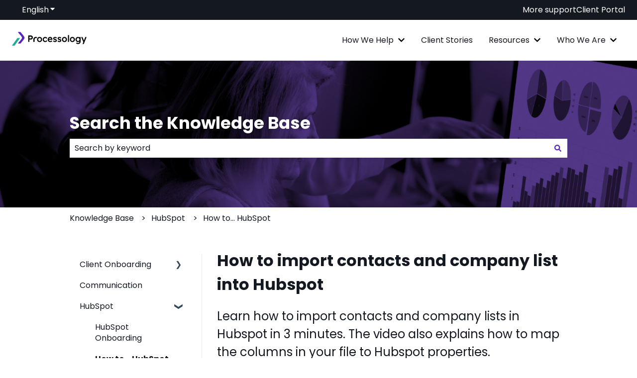

--- FILE ---
content_type: image/svg+xml
request_url: https://docs.processology.net/hubfs/Company%20Branding/Logos/logo.svg
body_size: 5832
content:
<?xml version="1.0" encoding="UTF-8"?><svg id="Layer_1" xmlns="http://www.w3.org/2000/svg" viewBox="0 0 770 143.85"><defs><style>.cls-1{fill:#1fad93;}.cls-1,.cls-2,.cls-3{fill-rule:evenodd;}.cls-2{fill:#5925bb;}</style></defs><polygon class="cls-1" points="2.12 139.17 55.57 65.12 56.13 64.34 57.07 64.34 79.7 64.34 83.31 64.34 81.2 67.27 27.74 141.32 27.18 142.1 26.24 142.1 3.62 142.1 0 142.1 2.12 139.17"/><path class="cls-2" d="M82.82,28.86c-5.52-6.65-12.13-14.61-19.6-24.1l-2.36-3h27.34l.56,.71c7.7,9.78,14.14,17.54,19.53,24.03,14.25,17.17,21.38,25.76,21.38,34.84h0c0,9.07-7.13,17.66-21.39,34.84-5.39,6.49-11.83,14.25-19.53,24.03l-.56,.71h-27.34l2.36-3c7.48-9.5,14.08-17.45,19.6-24.1,13.68-16.48,20.52-24.72,20.52-32.47s-6.84-16-20.52-32.48Z"/><path class="cls-3" d="M195.39,37.62c1.82,0,3.58,.23,5.28,.7,1.69,.47,3.3,1.17,4.84,2.1,.78,.47,1.51,.98,2.19,1.51,.69,.54,1.34,1.13,1.95,1.76,.62,.63,1.19,1.3,1.72,2h0c.27,.36,.53,.73,.78,1.11l.03-.03,.67,1.16c.46,.8,.86,1.62,1.21,2.46,.34,.85,.63,1.72,.86,2.61,.23,.89,.4,1.81,.51,2.75,.11,.94,.17,1.9,.17,2.88s-.06,1.92-.17,2.85h0c-.11,.94-.29,1.85-.51,2.74-.23,.88-.51,1.76-.86,2.62-.34,.85-.74,1.68-1.2,2.49-.45,.8-.95,1.56-1.48,2.29-.53,.72-1.11,1.41-1.71,2.04-.61,.64-1.27,1.24-1.96,1.8-.68,.55-1.41,1.07-2.18,1.54-.78,.48-1.57,.9-2.37,1.25-.81,.36-1.63,.65-2.48,.89-.84,.24-1.7,.41-2.59,.53-.89,.12-1.79,.18-2.69,.18h-15.27v24.82h-12.25V37.62h27.52Zm25.54,41.98v24.87h13.11v-31.53c1.57-5.14,7.76-8.89,12.02-8.89s5.48,.95,7.58,2.55l5.82-9.49c-3.98-2.78-8.83-4.42-14.06-4.42-4.1,0-7.96,1-11.36,2.78-7.2,3.76-12.31,10.99-13.11,19.47v4.67h0Zm-25.73-11.6c.72,0,1.4-.1,2.05-.31,.34-.11,.65-.23,.94-.38h0c.31-.16,.61-.34,.9-.54,.31-.22,.6-.45,.86-.69,.27-.24,.53-.51,.77-.79,.25-.29,.48-.59,.69-.9,.21-.31,.41-.65,.61-1.02,.19-.35,.35-.72,.49-1.09,.14-.36,.25-.74,.35-1.14,.1-.4,.17-.8,.21-1.2,.05-.41,.07-.83,.07-1.28,0-.67-.05-1.31-.15-1.9-.1-.6-.25-1.17-.45-1.71-.2-.54-.45-1.06-.74-1.55h0c-.3-.49-.65-.96-1.05-1.4-.39-.43-.81-.82-1.25-1.15-.43-.32-.87-.59-1.33-.8-.46-.21-.93-.37-1.42-.48-.49-.11-1.01-.16-1.56-.16h-15.09v18.5h15.09Zm115.86,11.22c0,1.27-.07,2.51-.21,3.73-.14,1.21-.36,2.39-.64,3.53-.29,1.14-.64,2.24-1.08,3.32-.43,1.06-.93,2.09-1.51,3.1-.57,.99-1.19,1.93-1.87,2.81h0c-.67,.89-1.4,1.72-2.18,2.5-.78,.78-1.61,1.51-2.48,2.18-.87,.67-1.8,1.29-2.78,1.85-.97,.56-1.98,1.05-3.03,1.48-1.04,.43-2.11,.78-3.19,1.06-1.11,.29-2.23,.5-3.37,.64-1.15,.14-2.33,.21-3.53,.21-2.4,0-4.7-.28-6.9-.85-1.12-.29-2.19-.64-3.21-1.06-1.04-.42-2.06-.92-3.04-1.48-1.97-1.13-3.74-2.48-5.3-4.04-1.55-1.55-2.9-3.33-4.05-5.32-.58-1-1.08-2.03-1.51-3.1-.43-1.07-.79-2.18-1.08-3.31-.29-1.14-.5-2.32-.64-3.53-.14-1.21-.21-2.45-.21-3.72s.07-2.51,.21-3.72c.14-1.21,.36-2.39,.64-3.53,.28-1.14,.64-2.24,1.08-3.31,.43-1.06,.93-2.1,1.51-3.1,1.15-1.99,2.5-3.77,4.05-5.32,1.56-1.56,3.32-2.9,5.3-4.04,.98-.56,2-1.06,3.04-1.48,1.03-.42,2.1-.77,3.21-1.06,1.12-.29,2.24-.5,3.37-.64,1.15-.14,2.33-.21,3.53-.21,2.4,0,4.7,.28,6.89,.85,2.19,.57,4.27,1.42,6.22,2.55,.98,.56,1.9,1.18,2.78,1.85,.88,.67,1.7,1.4,2.48,2.18,.78,.78,1.5,1.61,2.17,2.5h0c.67,.89,1.3,1.83,1.87,2.82,.58,1,1.08,2.03,1.51,3.1,.43,1.07,.79,2.18,1.08,3.32,.29,1.14,.5,2.32,.64,3.53,.14,1.21,.21,2.45,.21,3.73h0Zm-11.97-.02c.01-.78-.01-1.53-.08-2.26-.07-.71-.17-1.41-.33-2.1-.15-.68-.34-1.33-.56-1.95-.22-.61-.49-1.21-.8-1.8-.31-.59-.65-1.14-1.01-1.65-.36-.52-.75-1-1.17-1.44-.42-.45-.86-.87-1.33-1.25-.47-.38-.97-.74-1.5-1.06l-.2-.12c-.45-.26-.93-.5-1.43-.72-.56-.24-1.13-.44-1.72-.6l-.18-.05c-.55-.14-1.09-.25-1.64-.32-.61-.08-1.25-.12-1.94-.12s-1.33,.04-1.94,.12c-.61,.08-1.23,.2-1.83,.36-.6,.16-1.18,.36-1.74,.6-.57,.24-1.12,.52-1.65,.84-.53,.32-1.04,.67-1.52,1.06-.47,.38-.92,.8-1.34,1.25-.43,.46-.82,.94-1.18,1.44-.36,.5-.69,1.05-1.01,1.65h0c-.31,.59-.58,1.19-.8,1.81-.22,.62-.41,1.27-.56,1.95-.15,.69-.26,1.4-.33,2.1-.07,.73-.09,1.49-.08,2.26v.02s0,0,0,0v.02c-.02,.76,0,1.5,.08,2.22h0c.07,.72,.17,1.41,.32,2.07,.15,.66,.33,1.3,.56,1.93h0c.23,.62,.49,1.22,.8,1.8,.62,1.17,1.35,2.2,2.19,3.11,.84,.91,1.8,1.69,2.87,2.34,1.07,.66,2.2,1.15,3.38,1.47,1.18,.33,2.44,.49,3.77,.49s2.58-.16,3.75-.49c1.17-.33,2.29-.82,3.34-1.47,.53-.33,1.03-.69,1.5-1.08,.47-.39,.92-.81,1.33-1.26,.42-.45,.81-.94,1.17-1.46,.36-.51,.7-1.07,1.01-1.66,.31-.58,.58-1.19,.8-1.8h0c.23-.63,.42-1.27,.56-1.93,.15-.67,.26-1.36,.32-2.07h0c.07-.72,.09-1.46,.08-2.22v-.02s0,0,0,0v-.02h0Zm29.83,.02c0,.76,.04,1.5,.13,2.21,.08,.71,.21,1.4,.38,2.06,.17,.67,.38,1.31,.63,1.93,.25,.63,.55,1.23,.88,1.8,.34,.59,.71,1.15,1.1,1.67,.39,.52,.81,1.01,1.26,1.47,.44,.46,.92,.89,1.42,1.29,.5,.4,1.03,.77,1.58,1.11,.55,.33,1.11,.63,1.68,.88,.57,.25,1.15,.46,1.73,.63,.6,.17,1.19,.3,1.78,.38,.59,.08,1.21,.12,1.86,.12,1.44,0,2.77-.18,4.01-.55,1.23-.37,2.36-.92,3.4-1.65,.58-.41,1.11-.8,1.58-1.18,.47-.37,.94-.77,1.41-1.2,.45-.41,.87-.81,1.25-1.2,.39-.41,.76-.81,1.09-1.21h0s.07-.09,.07-.09l.8-.98,.8,.98,.07,.09,5.28,6.48,.04,.05,.49,.6-.44,.64-.04,.06h0c-.31,.45-.65,.88-1.03,1.32h0c-.37,.43-.77,.85-1.19,1.26-.43,.42-.88,.82-1.35,1.21-.46,.38-.97,.77-1.51,1.16-.55,.39-1.1,.75-1.65,1.08-.56,.34-1.14,.66-1.76,.97-.59,.3-1.21,.58-1.86,.86-.63,.27-1.29,.52-1.96,.75-1.36,.47-2.75,.82-4.17,1.06-1.43,.24-2.88,.35-4.35,.35-2.32,0-4.53-.29-6.64-.88-2.11-.59-4.11-1.46-5.99-2.63-.94-.58-1.83-1.22-2.66-1.9-.83-.68-1.62-1.42-2.37-2.22-.74-.79-1.43-1.63-2.07-2.53-.64-.9-1.23-1.84-1.77-2.84-.54-1-1.02-2.03-1.42-3.09-.4-1.04-.74-2.13-1.01-3.27-.27-1.13-.48-2.28-.61-3.44-.14-1.18-.2-2.38-.2-3.61s.07-2.45,.2-3.64c.13-1.17,.34-2.33,.61-3.46,.27-1.14,.61-2.23,1.01-3.27,.4-1.05,.88-2.08,1.42-3.08,.54-.99,1.13-1.93,1.77-2.82,.64-.9,1.33-1.74,2.07-2.52,.74-.78,1.53-1.52,2.37-2.21,.84-.69,1.73-1.32,2.66-1.9h0c.94-.59,1.91-1.1,2.9-1.53,1-.44,2.02-.8,3.08-1.09,1.05-.29,2.13-.51,3.25-.66,1.12-.15,2.26-.22,3.4-.22s2.29,.06,3.41,.18c1.1,.12,2.18,.3,3.23,.53,1.05,.24,2.07,.54,3.05,.89,.99,.36,1.94,.78,2.86,1.25,1.85,.96,3.47,2.06,4.85,3.3,1.39,1.25,2.55,2.66,3.47,4.21h0s.03,.06,.03,.06l.36,.61-.45,.56-.04,.05-5.28,6.48-.08,.1-.87,1.07-.77-1.14-.07-.1h0c-.33-.48-.69-.95-1.09-1.41-.41-.47-.85-.91-1.31-1.32-.47-.42-.98-.83-1.53-1.22-.56-.4-1.15-.78-1.76-1.13-1.23-.71-2.44-1.24-3.63-1.6-1.17-.35-2.32-.52-3.45-.52-.69,0-1.36,.04-1.98,.12-.64,.08-1.26,.21-1.87,.38-.6,.17-1.19,.38-1.77,.63-.58,.25-1.13,.55-1.67,.88-.54,.34-1.06,.7-1.55,1.1-.48,.39-.94,.82-1.37,1.28-.43,.46-.83,.95-1.2,1.47h0c-.38,.54-.73,1.09-1.04,1.66-.31,.57-.58,1.17-.83,1.81h0c-.23,.61-.43,1.26-.59,1.93-.16,.68-.28,1.37-.36,2.07-.08,.71-.12,1.45-.12,2.22h0Zm85.82,19.09c-.44,.4-.9,.79-1.4,1.17h0c-.63,.48-1.29,.94-1.97,1.36-.7,.44-1.45,.86-2.26,1.28-.8,.41-1.64,.81-2.53,1.19-.9,.39-1.81,.72-2.73,1.01-.91,.29-1.84,.53-2.79,.72-.94,.19-1.89,.34-2.85,.43-.98,.1-1.95,.15-2.91,.15-2.61,0-5.08-.28-7.4-.83-2.33-.56-4.51-1.39-6.52-2.5-1.01-.56-1.96-1.17-2.86-1.83-.9-.66-1.74-1.38-2.54-2.15-.79-.77-1.52-1.59-2.2-2.47-.68-.88-1.3-1.8-1.86-2.77-.57-.98-1.07-2-1.49-3.04-.43-1.05-.78-2.13-1.06-3.23-.28-1.11-.49-2.25-.63-3.42-.14-1.17-.21-2.37-.21-3.6,0-1.39,.07-2.74,.22-4.05,.15-1.31,.37-2.57,.67-3.78,.3-1.21,.67-2.37,1.12-3.49,.45-1.12,.98-2.19,1.57-3.2,.6-1.01,1.24-1.96,1.93-2.84,.69-.88,1.43-1.72,2.23-2.5,.79-.78,1.64-1.5,2.53-2.16,.9-.66,1.83-1.26,2.81-1.8,.98-.54,1.99-1.01,3.02-1.42,1.03-.41,2.08-.74,3.15-1.01,1.07-.27,2.17-.47,3.28-.61,1.12-.13,2.25-.2,3.4-.2,1.05,0,2.09,.07,3.13,.2,1.04,.13,2.04,.33,3,.59,.97,.26,1.93,.6,2.86,.99,.92,.39,1.83,.86,2.71,1.39h0c.87,.52,1.7,1.1,2.49,1.73,.78,.63,1.53,1.3,2.23,2.03,.7,.73,1.35,1.5,1.96,2.33,.61,.82,1.17,1.7,1.68,2.61,.51,.92,.97,1.88,1.36,2.89,.39,1,.71,2.03,.97,3.12,.26,1.08,.45,2.19,.58,3.33,.13,1.15,.19,2.33,.19,3.53v.06s-.1,4.03-.1,4.03h0s0,.1,0,.1l-.02,1.01h-37.02c.12,.59,.26,1.16,.42,1.71,.27,.89,.61,1.73,1.03,2.54,.42,.81,.91,1.56,1.47,2.25,.56,.69,1.19,1.34,1.9,1.94,.71,.6,1.47,1.12,2.27,1.56,.8,.44,1.65,.81,2.56,1.11,.91,.3,1.87,.53,2.87,.68,1.01,.15,2.08,.23,3.2,.23,1.62,0,3.07-.15,4.35-.44,1.26-.29,2.36-.72,3.31-1.29,.55-.33,1.04-.64,1.47-.92,.45-.29,.89-.59,1.33-.9,.43-.31,.83-.6,1.19-.88,.37-.29,.72-.57,1.04-.85l.08-.07,.87-.76,.65,.96,.06,.09h0s4.72,6.95,4.72,6.95l.1,.14,1.09,1.61h-1.77Zm-20.26-34.55c-1.73,0-3.34,.2-4.83,.6h0c-1.48,.39-2.85,.99-4.12,1.78-.6,.38-1.16,.82-1.65,1.33-.5,.52-.96,1.1-1.36,1.76-.4,.66-.76,1.39-1.06,2.18-.17,.44-.32,.91-.46,1.4h24.62c-.04-.28-.09-.55-.14-.81-.1-.44-.23-.87-.38-1.29-.15-.4-.33-.8-.55-1.19-.22-.4-.46-.77-.72-1.12-.28-.37-.57-.72-.87-1.04h0c-.3-.32-.63-.63-.97-.91-.35-.29-.7-.55-1.07-.79-.38-.25-.77-.47-1.18-.68-.81-.4-1.65-.71-2.53-.92-.87-.2-1.77-.3-2.71-.3h0Zm61.07,4.77c-.43-.43-.85-.82-1.28-1.18-.43-.37-.88-.72-1.36-1.07-.47-.34-.95-.66-1.44-.96-.49-.3-1-.58-1.52-.85-.51-.26-1.01-.49-1.52-.69-.51-.2-.99-.36-1.43-.49-.45-.12-.9-.22-1.35-.28-.42-.06-.85-.09-1.26-.09-.33,0-.63,0-.9,.02-.28,.02-.58,.04-.9,.08-.33,.04-.63,.08-.89,.13-.29,.05-.58,.12-.89,.19-.27,.06-.53,.15-.78,.24-.24,.09-.48,.2-.7,.32h0c-.22,.12-.43,.25-.63,.39h0c-.2,.15-.39,.31-.57,.48-.15,.14-.28,.31-.4,.49-.12,.18-.21,.39-.3,.62-.08,.24-.15,.5-.19,.78-.05,.29-.07,.62-.07,.96v.09c.02,.41,.08,.8,.18,1.15,.1,.37,.25,.71,.44,1.01,.19,.29,.43,.56,.71,.81,.29,.25,.64,.47,1.04,.66,.49,.23,.98,.45,1.48,.65,.5,.2,1.06,.41,1.67,.62,.62,.21,1.24,.41,1.86,.6,.62,.18,1.3,.37,2.05,.56h0s.01,0,.01,0c.6,.16,1.24,.35,1.92,.55,.7,.21,1.34,.42,1.9,.61,.62,.21,1.25,.44,1.87,.68,.57,.22,1.19,.47,1.86,.75,.65,.27,1.26,.58,1.85,.91,.59,.33,1.15,.7,1.69,1.1,.54,.4,1.05,.83,1.53,1.29,.49,.47,.94,.96,1.35,1.47h0c.45,.55,.83,1.15,1.16,1.81,.33,.65,.6,1.35,.82,2.1h0c.21,.74,.37,1.53,.48,2.36h0c.11,.85,.16,1.73,.16,2.63,0,1.63-.23,3.15-.69,4.56-.47,1.42-1.17,2.73-2.09,3.91-.45,.57-.94,1.12-1.46,1.63-.53,.52-1.08,.99-1.66,1.43-.59,.44-1.21,.85-1.86,1.22-.64,.37-1.32,.7-2.04,1.01-.7,.3-1.42,.56-2.15,.79h0c-.71,.22-1.45,.41-2.21,.56-.75,.15-1.5,.26-2.26,.34-.78,.08-1.55,.12-2.31,.12-.88,0-1.8-.04-2.73-.13-.91-.08-1.81-.21-2.71-.37-.9-.16-1.8-.37-2.69-.61-.91-.25-1.8-.54-2.67-.86-.91-.34-1.79-.73-2.62-1.19-.84-.46-1.65-.97-2.42-1.55-.76-.57-1.5-1.2-2.21-1.9-.7-.69-1.36-1.44-2-2.26l-.05-.07-.61-.78,.75-.64,.07-.06,6.48-5.56,.07-.06,.77-.67,.67,.77,.06,.07c.42,.48,.83,.91,1.22,1.29,.33,.32,.67,.62,1.03,.91l.27,.21c.45,.36,.91,.68,1.38,.98h0c.46,.3,.95,.57,1.45,.83,.48,.25,1,.46,1.54,.65,.56,.19,1.13,.35,1.73,.47,.61,.13,1.26,.22,1.93,.29,.65,.06,1.36,.09,2.12,.09,.27,0,.53-.01,.79-.03,.27-.02,.53-.06,.78-.1,.29-.05,.55-.1,.79-.17,.24-.06,.51-.14,.8-.24,.25-.09,.49-.18,.72-.29s.45-.24,.67-.37c.22-.14,.42-.29,.61-.44h0c.2-.17,.38-.34,.56-.53,.15-.16,.29-.34,.4-.54,.12-.2,.22-.41,.29-.64,.08-.24,.14-.5,.19-.78,.04-.29,.06-.6,.06-.93,0-.32-.02-.6-.07-.87-.04-.26-.11-.5-.19-.71-.08-.2-.18-.4-.31-.58-.12-.18-.26-.35-.42-.49-.19-.17-.39-.34-.62-.51-.23-.16-.47-.32-.74-.47h0c-.26-.15-.54-.29-.85-.43-.31-.14-.63-.27-.97-.39-.39-.14-.76-.26-1.11-.38-.39-.13-.78-.25-1.17-.36-.37-.11-.78-.22-1.24-.34-.45-.12-.88-.23-1.29-.33h-.01s-.02,0-.02,0c-.71-.2-1.38-.4-2.02-.6-.64-.2-1.31-.42-2-.66-.66-.23-1.32-.47-1.98-.73h0c-.68-.26-1.33-.53-1.97-.79-.68-.29-1.33-.6-1.95-.95-.64-.36-1.23-.74-1.79-1.14-.57-.41-1.11-.85-1.62-1.33-.51-.47-.99-.98-1.45-1.51-.48-.56-.89-1.17-1.25-1.83-.35-.65-.65-1.36-.88-2.12-.23-.74-.4-1.53-.52-2.37-.12-.84-.17-1.71-.17-2.61,0-.78,.06-1.53,.17-2.27,.11-.73,.28-1.44,.5-2.12h0c.22-.68,.51-1.34,.85-1.97,.33-.62,.73-1.22,1.18-1.79,.44-.56,.92-1.09,1.42-1.57,.5-.49,1.04-.95,1.62-1.38,.59-.44,1.19-.84,1.82-1.2,.64-.37,1.31-.7,2.01-1,.69-.3,1.41-.56,2.14-.79,.71-.22,1.45-.41,2.21-.56,.75-.15,1.51-.26,2.28-.34,.79-.08,1.57-.12,2.34-.12s1.52,.04,2.33,.12c.81,.08,1.62,.2,2.42,.36,.81,.16,1.64,.36,2.49,.6,.84,.24,1.7,.52,2.58,.84,.9,.33,1.75,.7,2.57,1.12,.82,.43,1.61,.9,2.35,1.42,.74,.52,1.45,1.1,2.12,1.72,.67,.63,1.3,1.3,1.88,2.01l.05,.06,.56,.68-.6,.66-.05,.06h0s-5.46,6.02-5.46,6.02l-.07,.07-.73,.8-.76-.76-.07-.07h0Zm45.74,0c-.43-.43-.85-.82-1.28-1.18-.43-.37-.88-.72-1.36-1.07-.47-.34-.95-.66-1.44-.96-.49-.3-1-.58-1.52-.85-.51-.26-1.01-.49-1.52-.69-.51-.2-.99-.36-1.43-.49-.45-.12-.9-.22-1.35-.28-.42-.06-.84-.09-1.26-.09-.33,0-.63,0-.9,.02-.28,.02-.58,.04-.9,.08-.33,.04-.63,.08-.89,.13-.29,.05-.58,.12-.89,.19-.27,.06-.53,.15-.78,.24-.24,.09-.48,.2-.7,.32h0c-.22,.12-.43,.25-.63,.39h0c-.2,.15-.39,.31-.57,.48-.15,.14-.28,.31-.4,.49-.12,.18-.21,.39-.29,.62-.08,.24-.15,.5-.19,.78-.04,.29-.07,.62-.07,.96v.09c.02,.41,.08,.8,.18,1.15,.1,.37,.25,.71,.44,1.01,.19,.29,.42,.56,.71,.81,.29,.25,.64,.47,1.04,.66,.49,.23,.98,.45,1.48,.65,.5,.2,1.06,.41,1.67,.62,.62,.21,1.24,.41,1.86,.6,.62,.18,1.3,.37,2.05,.56h0s.01,0,.01,0c.6,.16,1.24,.35,1.92,.55,.7,.21,1.34,.42,1.9,.61,.62,.21,1.25,.44,1.87,.68,.57,.22,1.19,.47,1.86,.75,.65,.27,1.26,.58,1.85,.91,.59,.33,1.15,.7,1.69,1.1,.54,.4,1.05,.83,1.53,1.29,.49,.47,.94,.96,1.35,1.47h0c.45,.55,.83,1.15,1.16,1.81,.33,.65,.6,1.35,.82,2.1h0c.21,.74,.37,1.53,.48,2.36h0c.11,.85,.16,1.73,.16,2.63,0,1.63-.23,3.15-.69,4.56-.47,1.42-1.17,2.73-2.09,3.91-.45,.57-.94,1.12-1.46,1.63-.53,.52-1.08,.99-1.66,1.43-.59,.44-1.21,.85-1.86,1.22-.64,.37-1.32,.7-2.04,1.01-.7,.3-1.42,.56-2.15,.79h0c-.71,.22-1.45,.41-2.21,.56-.75,.15-1.5,.26-2.26,.34-.78,.08-1.55,.12-2.3,.12-.88,0-1.8-.04-2.73-.13-.91-.08-1.81-.21-2.71-.37-.9-.16-1.8-.37-2.69-.61-.91-.25-1.81-.54-2.67-.86-.91-.34-1.79-.73-2.62-1.19-.84-.46-1.65-.97-2.42-1.55-.76-.57-1.5-1.2-2.21-1.9-.7-.69-1.36-1.44-2-2.26l-.05-.07-.61-.78,.75-.64,.07-.06,6.48-5.56,.07-.06,.77-.67,.67,.77,.06,.07c.42,.48,.83,.91,1.22,1.29,.33,.32,.67,.62,1.03,.91l.27,.21c.45,.36,.91,.68,1.38,.98h0c.46,.3,.95,.57,1.45,.83,.48,.25,1,.46,1.54,.65,.56,.19,1.13,.35,1.73,.47,.61,.13,1.26,.22,1.93,.29,.65,.06,1.36,.09,2.12,.09,.27,0,.53-.01,.79-.03,.27-.02,.53-.06,.78-.1,.29-.05,.55-.1,.79-.17,.24-.06,.51-.14,.8-.24,.25-.09,.49-.18,.72-.29,.23-.11,.45-.24,.67-.37,.22-.14,.42-.29,.61-.44h0c.2-.17,.38-.34,.56-.53,.15-.16,.29-.34,.4-.54,.12-.2,.22-.41,.29-.64,.08-.24,.14-.5,.19-.78,.04-.29,.06-.6,.06-.93,0-.32-.02-.6-.07-.87-.04-.26-.11-.5-.19-.71-.08-.2-.18-.4-.31-.58-.12-.18-.26-.35-.42-.49-.19-.17-.39-.34-.62-.51-.23-.16-.47-.32-.74-.47h0c-.26-.15-.54-.29-.85-.43-.31-.14-.63-.27-.97-.39-.39-.14-.76-.26-1.11-.38-.39-.13-.78-.25-1.17-.36-.37-.11-.78-.22-1.24-.34-.45-.12-.88-.23-1.29-.33h-.01s-.02,0-.02,0c-.71-.2-1.38-.4-2.02-.6-.64-.2-1.31-.42-2-.66-.66-.23-1.32-.47-1.98-.73h0c-.68-.26-1.33-.53-1.97-.79-.68-.29-1.33-.6-1.95-.95-.64-.36-1.23-.74-1.79-1.14-.57-.41-1.11-.85-1.62-1.33-.51-.47-.99-.98-1.45-1.51-.47-.56-.89-1.17-1.25-1.83-.35-.65-.65-1.36-.88-2.12-.23-.74-.4-1.53-.52-2.37-.12-.84-.17-1.71-.17-2.61,0-.78,.06-1.53,.17-2.27,.11-.73,.28-1.44,.5-2.12h0c.22-.68,.51-1.34,.85-1.97,.33-.62,.73-1.22,1.18-1.79,.44-.56,.92-1.09,1.42-1.57,.5-.49,1.04-.95,1.62-1.38,.59-.44,1.19-.84,1.82-1.2,.64-.37,1.31-.7,2.01-1,.69-.3,1.41-.56,2.14-.79,.71-.22,1.45-.41,2.21-.56,.75-.15,1.51-.26,2.28-.34,.79-.08,1.57-.12,2.34-.12s1.52,.04,2.33,.12c.81,.08,1.61,.2,2.42,.36,.81,.16,1.64,.36,2.49,.6,.84,.24,1.7,.52,2.58,.84,.9,.33,1.75,.7,2.57,1.12,.82,.43,1.61,.9,2.35,1.42,.74,.52,1.45,1.1,2.12,1.72,.67,.63,1.3,1.3,1.88,2.01l.05,.06,.56,.68-.6,.66-.05,.06h0s-5.47,6.02-5.47,6.02l-.07,.07-.73,.8-.76-.76-.07-.07h0Zm66.19,10.69c0,1.27-.07,2.51-.21,3.73-.14,1.21-.36,2.39-.64,3.53-.29,1.14-.64,2.24-1.08,3.32-.43,1.06-.93,2.09-1.51,3.1-.57,.99-1.19,1.93-1.87,2.81h0c-.67,.89-1.4,1.72-2.17,2.5-.78,.78-1.61,1.51-2.48,2.18-.87,.67-1.8,1.29-2.78,1.85-.97,.56-1.98,1.05-3.03,1.48-1.04,.43-2.11,.78-3.19,1.06-1.11,.29-2.23,.5-3.37,.64-1.15,.14-2.33,.21-3.53,.21-2.4,0-4.7-.28-6.9-.85-1.12-.29-2.19-.64-3.21-1.06-1.04-.42-2.06-.92-3.04-1.48-1.97-1.13-3.74-2.48-5.3-4.04-1.55-1.55-2.9-3.33-4.05-5.32-.58-1-1.08-2.03-1.51-3.1-.43-1.07-.79-2.18-1.08-3.31-.29-1.14-.5-2.32-.64-3.53-.14-1.21-.21-2.45-.21-3.72s.07-2.51,.21-3.72c.14-1.21,.36-2.39,.64-3.53,.28-1.14,.64-2.24,1.08-3.31,.43-1.06,.93-2.1,1.51-3.1,1.15-1.99,2.5-3.77,4.05-5.32,1.56-1.56,3.32-2.9,5.3-4.04,.98-.56,2-1.06,3.04-1.48,1.03-.42,2.1-.77,3.21-1.06,1.12-.29,2.24-.5,3.37-.64,1.15-.14,2.33-.21,3.53-.21,2.4,0,4.7,.28,6.89,.85,2.19,.57,4.27,1.42,6.22,2.55,.98,.56,1.9,1.18,2.78,1.85,.88,.67,1.7,1.4,2.48,2.18,.78,.78,1.5,1.61,2.17,2.5h0c.67,.89,1.3,1.83,1.87,2.82,.58,1,1.08,2.03,1.51,3.1,.43,1.07,.79,2.18,1.08,3.32,.29,1.14,.5,2.32,.64,3.53,.14,1.21,.21,2.45,.21,3.73h0Zm-11.97-.02c.01-.78-.01-1.53-.08-2.26-.07-.71-.17-1.41-.33-2.1-.15-.68-.34-1.33-.56-1.95-.22-.61-.49-1.21-.8-1.8-.31-.59-.65-1.14-1.01-1.65-.36-.52-.75-1-1.17-1.44-.42-.45-.86-.87-1.33-1.25-.47-.38-.97-.74-1.5-1.06l-.2-.12c-.45-.26-.93-.5-1.43-.72-.56-.24-1.13-.44-1.72-.6l-.18-.05c-.55-.14-1.09-.25-1.64-.32-.61-.08-1.25-.12-1.94-.12s-1.33,.04-1.94,.12c-.61,.08-1.23,.2-1.83,.36-.6,.16-1.18,.36-1.74,.6-.57,.24-1.12,.52-1.65,.84-.53,.32-1.04,.67-1.52,1.06-.47,.38-.92,.8-1.34,1.25-.43,.46-.82,.94-1.18,1.44-.36,.5-.69,1.05-1.01,1.65h0c-.31,.59-.58,1.19-.8,1.81-.22,.62-.41,1.27-.56,1.95-.15,.69-.26,1.4-.33,2.1-.07,.73-.09,1.49-.08,2.26v.02s0,0,0,0v.02c-.02,.76,0,1.5,.08,2.22h0c.07,.72,.17,1.41,.32,2.07,.15,.66,.33,1.3,.56,1.93h0c.23,.62,.49,1.22,.8,1.8,.62,1.17,1.35,2.2,2.19,3.11,.84,.91,1.8,1.69,2.87,2.34,1.07,.66,2.2,1.15,3.38,1.47,1.18,.33,2.44,.49,3.77,.49s2.58-.16,3.75-.49c1.17-.33,2.29-.82,3.34-1.47,.53-.33,1.03-.69,1.5-1.08,.47-.39,.92-.81,1.33-1.26,.42-.45,.81-.94,1.17-1.46,.36-.51,.7-1.07,1.01-1.66,.31-.58,.58-1.19,.8-1.8h0c.23-.63,.42-1.27,.56-1.93,.15-.67,.26-1.36,.32-2.07h0c.07-.72,.09-1.46,.08-2.22v-.02s0,0,0,0v-.02h0Zm21.66,24.38V33.91h11.79V104.71h-11.79v-1.12h0Zm72.35-24.36c0,1.27-.07,2.51-.21,3.73-.14,1.21-.36,2.39-.64,3.53-.29,1.14-.64,2.24-1.08,3.32-.43,1.06-.93,2.09-1.51,3.1-.57,.99-1.19,1.93-1.87,2.81h0c-.67,.89-1.4,1.72-2.18,2.5-.78,.78-1.61,1.51-2.48,2.18-.87,.67-1.8,1.29-2.78,1.85-.97,.56-1.98,1.05-3.03,1.48-1.04,.43-2.11,.78-3.19,1.06-1.11,.29-2.23,.5-3.37,.64-1.15,.14-2.33,.21-3.53,.21-2.4,0-4.7-.28-6.9-.85-1.12-.29-2.19-.64-3.21-1.06-1.04-.42-2.06-.92-3.04-1.48-1.97-1.13-3.74-2.48-5.3-4.04s-2.9-3.33-4.05-5.32c-.58-1-1.08-2.03-1.51-3.1-.43-1.07-.79-2.18-1.08-3.31-.29-1.14-.5-2.32-.64-3.53-.14-1.21-.21-2.45-.21-3.72s.07-2.51,.21-3.72c.14-1.21,.36-2.39,.64-3.53,.28-1.14,.64-2.24,1.08-3.31,.43-1.06,.93-2.1,1.51-3.1,1.15-1.99,2.5-3.77,4.05-5.32s3.32-2.9,5.3-4.04c.98-.56,2-1.06,3.04-1.48,1.03-.42,2.1-.77,3.21-1.06,1.12-.29,2.24-.5,3.37-.64,1.15-.14,2.33-.21,3.53-.21,2.4,0,4.7,.28,6.89,.85,2.19,.57,4.27,1.42,6.22,2.55,.98,.56,1.9,1.18,2.78,1.85,.88,.67,1.7,1.4,2.48,2.18,.78,.78,1.5,1.61,2.17,2.5h0c.67,.89,1.3,1.83,1.87,2.82,.58,1,1.08,2.03,1.51,3.1,.43,1.07,.79,2.18,1.08,3.32,.29,1.14,.5,2.32,.64,3.53,.14,1.21,.21,2.45,.21,3.73h0Zm-11.97-.02c.01-.78-.01-1.53-.08-2.26-.07-.71-.18-1.41-.33-2.1-.15-.68-.34-1.33-.56-1.95-.22-.61-.49-1.21-.8-1.8-.31-.59-.65-1.14-1.01-1.65-.36-.52-.75-1-1.17-1.44-.42-.45-.86-.87-1.33-1.25-.47-.38-.97-.74-1.5-1.06l-.2-.12c-.45-.26-.93-.5-1.43-.72-.55-.24-1.13-.44-1.72-.6l-.18-.05c-.55-.14-1.09-.25-1.64-.32-.61-.08-1.25-.12-1.94-.12s-1.33,.04-1.94,.12c-.61,.08-1.23,.2-1.83,.36-.6,.16-1.18,.36-1.74,.6-.57,.24-1.12,.52-1.65,.84-.53,.32-1.04,.67-1.52,1.06-.47,.38-.92,.8-1.34,1.25-.43,.46-.82,.94-1.18,1.44-.36,.5-.69,1.05-1.01,1.65h0c-.31,.59-.58,1.19-.8,1.81-.22,.62-.41,1.27-.56,1.95-.15,.69-.26,1.4-.33,2.1-.07,.73-.09,1.49-.08,2.26v.02s0,0,0,0v.02c-.02,.76,0,1.5,.08,2.22h0c.07,.72,.17,1.41,.32,2.07,.15,.66,.33,1.3,.56,1.93h0c.23,.62,.49,1.22,.8,1.8,.62,1.17,1.35,2.2,2.19,3.11,.84,.91,1.8,1.69,2.87,2.34,1.07,.66,2.2,1.15,3.38,1.47,1.18,.33,2.44,.49,3.77,.49s2.58-.16,3.75-.49c1.17-.33,2.29-.82,3.34-1.47,.53-.33,1.03-.69,1.5-1.08,.47-.39,.92-.81,1.33-1.26,.42-.45,.81-.94,1.17-1.46,.36-.51,.7-1.07,1.01-1.66,.31-.58,.58-1.19,.8-1.8h0c.23-.63,.42-1.27,.56-1.93,.15-.67,.26-1.36,.32-2.07h0c.07-.72,.09-1.46,.08-2.22v-.02s0,0,0,0v-.02h0Zm29.95,31.55c.42,.32,.89,.64,1.38,.95,.5,.31,1.02,.6,1.56,.86,.55,.27,1.13,.53,1.74,.77,.62,.24,1.26,.47,1.92,.67h0c.67,.21,1.33,.39,1.99,.55,.68,.16,1.34,.29,1.97,.39,.63,.1,1.28,.18,1.94,.23,.63,.05,1.27,.08,1.92,.08,1.21,0,2.34-.07,3.38-.22h0c1.04-.14,2.01-.36,2.9-.64,.88-.28,1.7-.63,2.44-1.05,.73-.41,1.4-.9,2-1.45,.59-.54,1.11-1.16,1.56-1.85,.45-.69,.83-1.45,1.13-2.28,.31-.85,.54-1.77,.69-2.76,.15-.99,.23-2.08,.23-3.26v-2.59c-.21,.22-.43,.45-.67,.67-.38,.37-.78,.73-1.2,1.07-.41,.34-.86,.68-1.33,1.01-.48,.33-.96,.63-1.44,.91-.49,.28-1,.55-1.54,.8-.52,.25-1.07,.48-1.64,.7-.58,.22-1.16,.42-1.74,.58-.57,.16-1.17,.3-1.77,.41-.59,.11-1.2,.19-1.81,.25-.64,.06-1.25,.09-1.84,.09-1.15,0-2.3-.07-3.44-.22h0c-1.13-.14-2.23-.35-3.28-.63-1.08-.29-2.12-.64-3.12-1.06-1.01-.42-1.99-.92-2.95-1.49-.94-.56-1.85-1.18-2.71-1.87-.86-.68-1.67-1.41-2.42-2.19-.76-.79-1.46-1.62-2.12-2.52-.65-.89-1.26-1.83-1.81-2.83-.56-1.01-1.05-2.04-1.46-3.11-.41-1.06-.76-2.17-1.04-3.31-.28-1.14-.49-2.31-.63-3.5-.14-1.2-.21-2.43-.21-3.69s.07-2.51,.21-3.72c.14-1.2,.34-2.37,.62-3.52,.28-1.15,.62-2.25,1.03-3.31,.41-1.08,.9-2.11,1.44-3.09,1.1-1.98,2.39-3.76,3.89-5.32,1.5-1.56,3.19-2.91,5.08-4.04,.94-.56,1.92-1.06,2.93-1.49,1.01-.43,2.04-.79,3.09-1.07,1.04-.28,2.13-.49,3.25-.63,1.13-.14,2.26-.22,3.4-.22,.96,0,1.9,.05,2.83,.16,.92,.11,1.81,.27,2.68,.49,.86,.21,1.71,.49,2.53,.82,.82,.33,1.62,.71,2.37,1.14,.76,.43,1.46,.87,2.1,1.3,.65,.44,1.26,.89,1.84,1.37,.32,.26,.62,.52,.91,.79v-5.04h11.78v1.03s0,.09,0,.09h0v45.67c0,2.99-.3,5.7-.9,8.13-.61,2.46-1.53,4.63-2.75,6.51-.61,.93-1.27,1.8-1.97,2.61-.71,.81-1.47,1.56-2.27,2.24-.8,.68-1.66,1.3-2.57,1.86-.92,.56-1.87,1.06-2.85,1.49-.97,.42-1.98,.79-3.02,1.11-1.04,.32-2.08,.59-3.14,.8-1.05,.21-2.14,.37-3.26,.47-1.13,.11-2.26,.16-3.38,.16-.88,0-1.77-.04-2.67-.11h0c-.87-.07-1.76-.17-2.67-.32-.91-.14-1.8-.32-2.66-.52-.89-.21-1.77-.45-2.65-.73-.88-.28-1.72-.58-2.53-.9-.82-.33-1.58-.67-2.29-1.03h0c-.73-.37-1.41-.76-2.05-1.17-.64-.41-1.24-.85-1.8-1.32l-.06-.05-.62-.51,.35-.72,.03-.06h0s3.52-7.41,3.52-7.41l.05-.1,.55-1.15,1.01,.77,.09,.07h0Zm14.79-46.98c-.71,0-1.39,.04-2.02,.12-.65,.08-1.28,.21-1.89,.38-.6,.17-1.19,.37-1.77,.63-.58,.25-1.13,.55-1.65,.87-.52,.33-1.03,.69-1.52,1.1-.48,.4-.93,.82-1.35,1.28-.42,.46-.82,.95-1.18,1.47-.36,.52-.7,1.07-1.01,1.66-.32,.6-.59,1.2-.81,1.8-.23,.61-.42,1.25-.58,1.92-.16,.67-.27,1.35-.35,2.05-.08,.69-.12,1.42-.12,2.18s.04,1.48,.12,2.17c.08,.7,.19,1.38,.35,2.04,.16,.66,.35,1.29,.58,1.9,.23,.61,.5,1.21,.81,1.78,.62,1.15,1.35,2.18,2.2,3.09,.85,.91,1.81,1.71,2.87,2.37,.52,.33,1.08,.62,1.65,.87,.58,.25,1.16,.46,1.77,.63,.61,.17,1.24,.29,1.89,.38,.63,.08,1.31,.12,2.02,.12,1.45,0,2.8-.16,4.06-.49,1.25-.33,2.4-.82,3.47-1.47,.54-.33,1.04-.69,1.51-1.07,.47-.38,.91-.81,1.34-1.26,.41-.45,.8-.93,1.16-1.45,.36-.52,.7-1.07,.99-1.65,.3-.59,.57-1.19,.79-1.81,.23-.62,.42-1.26,.57-1.93,.15-.66,.27-1.35,.34-2.05,.08-.69,.11-1.42,.11-2.18,0-1.53-.15-2.96-.46-4.29-.15-.66-.34-1.3-.57-1.92h0c-.23-.62-.49-1.22-.79-1.79h0c-.31-.58-.64-1.13-.99-1.64-.35-.5-.74-.99-1.17-1.45-.42-.45-.86-.87-1.34-1.27-.49-.41-1-.77-1.52-1.1-.53-.33-1.08-.62-1.66-.87-.56-.24-1.17-.45-1.8-.62-.62-.17-1.27-.29-1.95-.38-.68-.08-1.38-.13-2.11-.13h0Zm12.53,7.46h0Zm33.95,53.22l7.92-18.13,.05-.11,.09-.2-22.41-50.6h0s-.06-.13-.06-.13l-.64-1.45h13.58l.27,.63,.02,.06,15.17,35.7c.03,.05,.08,.16,.15,.34h0s.02,.05,.02,.05c.09-.24,.15-.4,.17-.47,.04-.09,.1-.25,.19-.48l12.68-35.08h0s.02-.06,.02-.06l.25-.68h13.76l-.59,1.42-.05,.13-20,48.62-8.24,21.29-.02,.06-.26,.66h-12.76l.63-1.44,.06-.13Z"/></svg>